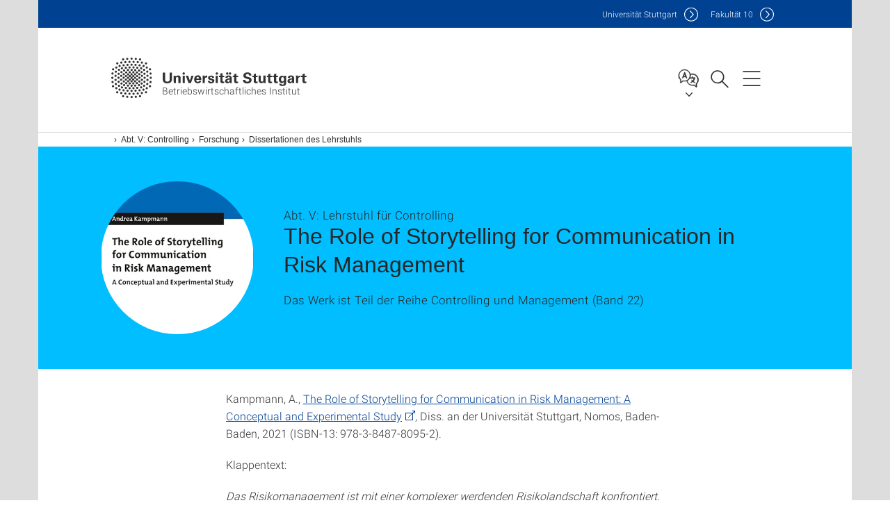

--- FILE ---
content_type: text/html;charset=UTF-8
request_url: https://www.bwi.uni-stuttgart.de/abt5/forschung/dissertationen/Kampmann_Diss
body_size: 63341
content:
<!DOCTYPE html>
<!--[if lt IE 7]>      <html lang="de" class="no-js lt-ie9 lt-ie8 lt-ie7"> <![endif]-->
<!--[if IE 7]>         <html lang="de" class="no-js lt-ie9 lt-ie8"> <![endif]-->
<!--[if IE 8]>         <html lang="de" class="no-js lt-ie9"> <![endif]-->
<!--[if gt IE 8]><!-->


<!--
===================== version="0.1.29" =====================
-->

<html lang="de" class="no-js"> <!--<![endif]-->

<head>

<!-- start metadata (_metadata.hbs) -->
	<meta charset="UTF-8">
	<meta http-equiv="X-UA-Compatible" content="IE=edge"/>
	<meta name="creator" content="TIK" />
	<meta name="Publisher" content="Universität Stuttgart - TIK" />
	<meta name="Copyright" content="Universität Stuttgart" />
	<meta name="Content-language" content="de" />
	<meta name="Page-type" content="Bildungseinrichtung" />
	<meta name="viewport" content="width=device-width, initial-scale=1.0, shrink-to-fit=no"/>
	<meta name="robots" content="index, follow" />
	<meta name="system" content="20.0.18" />
	<meta name="template" content="3.0" />
	<meta name="Description" content="Das Werk ist Teil der Reihe Controlling und Management (Band 22)"/>	
	<meta name="og:title" content="The Role of Storytelling for Communication in Risk Management | Betriebswirtschaftliches Institut | Universität Stuttgart" />
	<meta name="og:description" content="Das Werk ist Teil der Reihe Controlling und Management (Band 22) "/>
	<meta name="og:image" content="https://www.bwi.uni-stuttgart.de/abt5/img/buecher/Diss_Kampmann.jpg" />
	<title>The Role of Storytelling for Communication in Risk Management | Betriebswirtschaftliches Institut | Universität Stuttgart</title><!-- Ende metadata -->


<!-- Styles-Einbindung (_styles.hbs) -->
	<link rel="apple-touch-icon" sizes="180x180" href="/system/modules/de.stuttgart.uni.v3.basics/resources/favicons/apple-touch-icon.png">
            <link rel="icon" type="image/png" sizes="32x32" href="/system/modules/de.stuttgart.uni.v3.basics/resources/favicons/favicon-32x32.png">
            <link rel="icon" type="image/png" sizes="16x16" href="/system/modules/de.stuttgart.uni.v3.basics/resources/favicons/favicon-16x16.png">
            <link rel="manifest" href="/system/modules/de.stuttgart.uni.v3.basics/resources/favicons/site.webmanifest">
            <link rel="mask-icon" href="/system/modules/de.stuttgart.uni.v3.basics/resources/favicons/safari-pinned-tab.svg" color="#ffffff">
            <meta name="msapplication-TileColor" content="#ffffff">
            <meta name="theme-color" content="#ffffff">
		
<link rel="stylesheet" href="/system/modules/de.stuttgart.uni.v3.basics/resources/css/styles.css" type="text/css" >
<link rel="stylesheet" href="/system/modules/de.stuttgart.uni.v3.basics/resources/css/tik.css" type="text/css" >
<link rel="stylesheet" href="/system/modules/de.stuttgart.uni.v3.basics/resources/css/jquery-ui/jquery-ui-1.11.4.min.css" type="text/css" >
<link rel="stylesheet" href="/system/modules/de.stuttgart.uni.v3.basics/resources/css/fancybox/jquery.fancybox357.min.css" type="text/css" >
<link rel="stylesheet" href="/system/modules/de.stuttgart.uni.v3.basics/resources/css/audio/player.css" type="text/css" >
<link rel="stylesheet" href="/system/modules/de.stuttgart.uni.v3.basics/resources/css/footer/footer.css" type="text/css" ><!-- Ende Styles-Einbindung -->

	<!-- Scripts
	================================================== --> 
	
	
<script src="/system/modules/de.stuttgart.uni.v3.basics/resources/js/bootstrap.js"></script>
<script src="/system/modules/de.stuttgart.uni.v3.basics/resources/js/aperto-bootstrap-ie-workaround.js"></script>
<script src="/system/modules/de.stuttgart.uni.v3.basics/resources/js/tik.js"></script>
<script src="/system/modules/de.stuttgart.uni.v3.basics/resources/js/jquery-ui/jquery-ui-1.11.4.min.js"></script>
<script src="/system/modules/de.stuttgart.uni.filters/resources/js/filters.js"></script>
<script src="/system/modules/de.stuttgart.uni.v3.basics/resources/js/fancybox/jquery.fancybox357.min.js"></script>
<script src="/system/modules/de.stuttgart.uni.v3.basics/resources/js/tippy-popper/popper.min.js"></script>
<script src="/system/modules/de.stuttgart.uni.v3.basics/resources/js/tippy-popper/tippy.min.js"></script>
<script src="/system/modules/de.stuttgart.uni.v3.zsb/resources/videointerview/js/dash.all.min.js"></script><style>
		.page-wrap > #page-complete > .container-fluid > .row > div > .row > .col-xs-12,
		.page-wrap > #page-complete > .container-fluid > .row > div > .row > .col-sm-12,
		.page-wrap > #page-complete > .container-fluid > .row > div > .row > .col-md-12,
		.page-wrap > #page-complete > .container-fluid > .row > div > .row > .col-lg-12,
		.page-wrap > #page-complete > .container > .row > div > .row > .col-xs-12,
		.page-wrap > #page-complete > .container > .row > div > .row > .col-sm-12,
		.page-wrap > #page-complete > .container > .row > div > .row > .col-md-12,
		.page-wrap > #page-complete > .container > .row > div > .row > .col-lg-12 {
			padding: 0;
		}
	</style>
</head>

<body class=" is-no-detailpage  is-not-editmode  lang-de ">

<!--googleoff: snippet-->
	
	<!-- start skiplinks (_skiplinks.hbs)-->
	<div class="skip">
		<ul>
			<li><a href="#main">zum Inhalt springen</a></li>
			<li><a href="#footer">zum Footer springen</a></li>
		</ul>
	</div>
	<!-- end skiplinks -->

	<!--googleon: snippet-->
	<div  id="header" ><!-- dies wird das aktive Element -->
<div class="header" data-id="id-7a2ffe85">
      <span data-anchor id="id-7a2ffe85"></span>
              <!-- start header (_header.hbs) -->
              <header class="b-page-header is-subidentity" data-headercontroller="">
                <div class="container">
                  <div class="container-inner">
                    <div class="row">
                      <a class="b-logo" href="https://www.bwi.uni-stuttgart.de/">
                        <!--[if gt IE 8]><!-->
                          <img class="logo-rectangle" src="/system/modules/de.stuttgart.uni.v3.basics/resources/img/svg/logo-de.svg" alt="Logo: Universität Stuttgart - zur Startseite" />
                        <img class="logo-rectangle-inverted" src="/system/modules/de.stuttgart.uni.v3.basics/resources/img/svg/logo-inverted-de.svg" alt="Logo: Universität Stuttgart - zur Startseite" />
                        <!--<![endif]-->
                        <!--[if lt IE 9]>
                        <img class="logo-rectangle" src="/system/modules/de.stuttgart.uni.v3.basics/resources/img/png/logo-de.png" alt="Logo: Universität Stuttgart - zur Startseite" />
                        <img class="logo-rectangle-inverted" src="/system/modules/de.stuttgart.uni.v3.basics/resources/img/svg/logo-inverted-de.png" alt="Logo: Universität Stuttgart - zur Startseite" />
                        <![endif]-->

                        <span  class="subidentity fontsize-s">Betriebswirtschaftliches Institut</span>
                        </a>
                      <div class="header-box">

                        <div class="mainidentity">
                              <div class="container-inner">
                                <a href="https://www.uni-stuttgart.de/">Uni<span class="hideonmobile">versität Stuttgart </span></a>
                                <a href="https://www.f10.uni-stuttgart.de/">F<span class="hideonmobile">akultät </span>10</a></div>
                            </div>
                            <div class="language">
                          <div class="language-box">
                            <span id="language-menu-title" data-tippy-content="Sprache dieser Seite" data-tippy-placement="left">Sprache dieser Seite</span>

                            <ul id="language-menu-options" aria-labelledby="language-menu-title" role="menu">
                                <li class="current-language"><strong><abbr data-tippy-content="Aktuelle Sprache: Deutsch" data-tippy-placement="left">de</abbr></strong></li></ul>
                            </div>
                        </div>
                        <div id="search" class="search">
                          <button aria-controls="search-box" aria-expanded="false" data-href="#search-box" data-tippy-content="Suche" data-tippy-placement="left"><span>Suche</span>
                          </button>
                        </div>
                        <div class="nav-button">
								<button class="lines-button" aria-controls="main-nav" aria-expanded="false" data-href="#b-page-nav" data-tippy-content="Hauptnavigationspunkte" data-tippy-placement="left">
									<span class="lines">Hauptnavigationspunkte</span>
								</button>
							</div>
						<div class="login-main-desktop"></div>
                      </div>
                    </div>
                  </div>
                </div>
                <!-- Start Suche (_search.hbs) -->
                <div class="search-box js-visible" id="search-box" aria-hidden="true">
                  <h2>Suche</h2>
                  <div class="container" role="tabpanel">
                    <div class="search-box-inner">
                      <form action="https://www.bwi.uni-stuttgart.de/suche/">
                        <fieldset>
                          <div class="form-label col-sm-12">
                            <label for="global-search">Suche</label>
                            <input type="search" name="q" placeholder="Suche nach Themen, Personen ..." id="global-search" class="autosuggest" />
                          </div>
                          <div class="button">
                            <input aria-label="Starte Suche" type="submit" value="suchen">
                          </div>
                        </fieldset>
                        <input type="hidden" name="lq" value="" />
                        <input type="hidden" name="reloaded" value=""/>                       
                        <input type="hidden" name="restriction" value="false"/>
                        </form>
                    </div>
                  </div>
                </div>
                <!-- Ende Suche -->
                <div class="login-main-mobile js-visible" aria-hidden="false"></div>
                <!-- Ende Login -->
              </header>
              <!-- Ende header -->

              <div class="b-page-nav is-subidentity" id="main-nav" aria-hidden="true">
                <div class="container">
                  <div class="container-inner">
                    <div class="fixed-wrapper">
                      <a class="backto" href="#">zurück</a>
                      <div class="location" aria-hidden="true">
                        <ul>
                          <li class="on"><span></span></li>
                            <li><span></span></li>
                          <li><span></span></li>
                          <li><span></span></li>
                          <li><span></span></li>
                        </ul>
                      </div>
                    </div>

                    <div class="scroll-wrapper">
                      <nav class="main-navigation" aria-label="Haupt-Navigation">
                        <div class="menu-group-box" >
                          <div class="menu-box" data-level="show-level-0">
                            <div class="viewbox" style="position:relative;">
                              <div class="wrapper" style="width: 100%; height: 100%;">
                                <ul class="menu level-0 " id="level-0-0">
	<li class="has-menu"><a href="#level-1-0">Institut</a></li>
	<li><a href="https://www.bwi.uni-stuttgart.de/jubilaeum/">Jubiläum</a></li>
	<li class="has-menu"><a href="#level-1-2">Lehre</a></li>
	<li><a href="https://www.bwi.uni-stuttgart.de/forschung/">Forschung</a></li>
	<li><a href="https://www.bwi.uni-stuttgart.de/praxis/">Praxis</a></li>
	<li class="has-menu"><a href="#level-1-5">Bibliothek</a></li>
	<li class="has-menu"><a href="#level-1-6">Abt. I: ABWL, insb. Innovations- & Dienstleistungsmanagement</a></li>
	<li class="has-menu"><a href="#level-1-7">Abt. II: Organisation</a></li>
	<li class="has-menu"><a href="#level-1-8">Abt. III: Finanzwirtschaft</a></li>
	<li class="has-menu"><a href="#level-1-9">Abt. IV: Logistik- und Beschaffungsmanagement </a></li>
	<li class="has-menu"><a href="#level-1-10">Abt. V: Controlling</a></li>
	<li class="has-menu"><a href="#level-1-11">Abt. VI: Marketing</a></li>
	<li class="has-menu"><a href="#level-1-12">Abt. VII: Wirtschaftsinformatik I</a></li>
	<li class="has-menu"><a href="#level-1-13">Abt. VIII: Wirtschaftsinformatik II</a></li>
	<li class="has-menu"><a href="#level-1-14">Abt. IX: Internationales und Strategisches Management</a></li>
	<li class="has-menu"><a href="#level-1-15">Abt. X: ABWL und Produktionswirtschaft </a></li>
</ul>
	<ul class="menu level-1 " id="level-1-6" data-parent="#level-0-0" >
		<li class="overview"><a href="https://www.bwi.uni-stuttgart.de/abt1/">Abt. I: ABWL, insb. Innovations- & Dienstleistungsmanagement</a></li>
		<li><a href="https://www.bwi.uni-stuttgart.de/abt1/team/">Team</a></li>
		<li><a href="https://www.bwi.uni-stuttgart.de/abt1/forschung/">Forschung</a></li>
		<li><a href="https://www.bwi.uni-stuttgart.de/abt1/lehre/">Lehre</a></li>
		<li><a href="https://www.bwi.uni-stuttgart.de/abt1/alumni/">Alumni</a></li>
	</ul>
	<ul class="menu level-1 " id="level-1-15" data-parent="#level-0-0" >
		<li class="overview"><a href="https://www.bwi.uni-stuttgart.de/abt10/">Abt. X: ABWL und Produktionswirtschaft </a></li>
		<li><a href="https://www.bwi.uni-stuttgart.de/abt10/team/">Team</a></li>
		<li><a href="https://www.bwi.uni-stuttgart.de/abt10/forschung/">Forschung</a></li>
		<li class="has-menu"><a href="#level-2-61">Lehre</a></li>
		<li><a href="https://www.bwi.uni-stuttgart.de/abt10/kontakt/">Kontakt</a></li>
		<li><a href="https://www.bwi.uni-stuttgart.de/abt10/forum2026">Forum Zukunftsorientierte Steuerung</a></li>
		<li><a href="https://www.bwi.uni-stuttgart.de/abt10/forum2026anmeldung">Anmeldung zum Forum</a></li>
	</ul>
		<ul class="menu level-2 " id="level-2-61" data-parent="#level-1-15" >
			<li class="overview"><a href="https://www.bwi.uni-stuttgart.de/abt10/lehre/">Lehre</a></li>
			<li><a href="https://www.bwi.uni-stuttgart.de/abt10/lehre/lehrangebote/">Lehrangebote</a></li>
			<li><a href="https://www.bwi.uni-stuttgart.de/abt10/lehre/abschlussarbeiten/">Abschlussarbeiten</a></li>
		</ul>
	<ul class="menu level-1 " id="level-1-7" data-parent="#level-0-0" >
		<li class="overview"><a href="https://www.bwi.uni-stuttgart.de/abt2/">Abt. II: Organisation</a></li>
		<li><a href="https://www.bwi.uni-stuttgart.de/abt2/team/">Team</a></li>
		<li><a href="https://www.bwi.uni-stuttgart.de/abt2/forschung/">Forschung</a></li>
		<li class="has-menu"><a href="#level-2-21">Lehre</a></li>
		<li><a href="https://www.bwi.uni-stuttgart.de/abt2/praxiskooperationen/">Praxiskooperationen</a></li>
		<li><a href="https://www.bwi.uni-stuttgart.de/abt2/aktuelles/">Aktuelles</a></li>
		<li><a href="https://www.bwi.uni-stuttgart.de/abt2/kontakt/">Kontakt</a></li>
	</ul>
		<ul class="menu level-2 " id="level-2-21" data-parent="#level-1-7" >
			<li class="overview"><a href="https://www.bwi.uni-stuttgart.de/abt2/lehre/">Lehre</a></li>
			<li><a href="https://www.bwi.uni-stuttgart.de/abt2/lehre/klausureinsichten/">Klausureinsichten</a></li>
			<li><a href="https://www.bwi.uni-stuttgart.de/abt2/lehre/einverstaendniserklaerung_zur_kontaktaufnahme/">Einverständniserklärung zur Kontaktaufnahme</a></li>
		</ul>
	<ul class="menu level-1 " id="level-1-8" data-parent="#level-0-0" >
		<li class="overview"><a href="https://www.bwi.uni-stuttgart.de/abt3/">Abt. III: Finanzwirtschaft</a></li>
		<li class="has-menu"><a href="#level-2-25">Forschung</a></li>
		<li class="has-menu"><a href="#level-2-26">Lehre</a></li>
		<li><a href="https://www.bwi.uni-stuttgart.de/abt3/team/">Team</a></li>
		<li><a href="https://www.bwi.uni-stuttgart.de/abt3/aktuelles/">Aktuelles</a></li>
		<li><a href="https://www.bwi.uni-stuttgart.de/abt3/kontakt/">Kontakt</a></li>
	</ul>
		<ul class="menu level-2 " id="level-2-25" data-parent="#level-1-8" >
			<li class="overview"><a href="https://www.bwi.uni-stuttgart.de/abt3/forschung/">Forschung</a></li>
			<li><a href="https://www.bwi.uni-stuttgart.de/abt3/forschung/page/">Data and Code</a></li>
			<li><a href="https://www.bwi.uni-stuttgart.de/abt3/forschung/forschungsnews/">Neues aus der Forschung</a></li>
		</ul>
		<ul class="menu level-2 " id="level-2-26" data-parent="#level-1-8" >
			<li class="overview"><a href="https://www.bwi.uni-stuttgart.de/abt3/lehre/">Lehre</a></li>
			<li class="has-menu"><a href="#level-3-10">Lehrveranstaltungen</a></li>
			<li class="has-menu"><a href="#level-3-11">Abschlussarbeiten</a></li>
			<li><a href="https://www.bwi.uni-stuttgart.de/abt3/lehre/projektstudien/">Projektstudien</a></li>
			<li><a href="https://www.bwi.uni-stuttgart.de/abt3/lehre/pruefungsleistungen/">Anerkennung von Prüfungsleistungen</a></li>
			<li><a href="https://www.bwi.uni-stuttgart.de/abt3/lehre/pruefungshinweise/">Prüfungshinweise</a></li>
			<li><a href="https://www.bwi.uni-stuttgart.de/abt3/lehre/ansprechpartner/">Ansprechpersonen</a></li>
		</ul>
			<ul class="menu level-3 " id="level-3-11" data-parent="#level-2-26" >
				<li class="overview"><a href="https://www.bwi.uni-stuttgart.de/abt3/lehre/Wissenschaftliche-Arbeiten-und-Seminare/">Abschlussarbeiten</a></li>
				<li><a href="https://www.bwi.uni-stuttgart.de/abt3/lehre/Wissenschaftliche-Arbeiten-und-Seminare/Kontaktformular/">Kontaktformular</a></li>
			</ul>
			<ul class="menu level-3 " id="level-3-10" data-parent="#level-2-26" >
				<li class="overview"><a href="https://www.bwi.uni-stuttgart.de/abt3/lehre/lehrveranstaltungen/">Lehrveranstaltungen</a></li>
				<li class="has-menu"><a href="#level-4-6">Seminare</a></li>
				<li><a href="https://www.bwi.uni-stuttgart.de/abt3/lehre/lehrveranstaltungen/bachelor/">Bachelor</a></li>
				<li><a href="https://www.bwi.uni-stuttgart.de/abt3/lehre/lehrveranstaltungen/master/">Master</a></li>
			</ul>
				<ul class="menu level-4 " id="level-4-6" data-parent="#level-3-10" >
					<li class="overview"><a href="https://www.bwi.uni-stuttgart.de/abt3/lehre/lehrveranstaltungen/seminare/">Seminare</a></li>
					<li><a href="https://www.bwi.uni-stuttgart.de/abt3/lehre/lehrveranstaltungen/seminare/Kontaktformular/">Kontaktformular</a></li>
				</ul>
	<ul class="menu level-1 " id="level-1-9" data-parent="#level-0-0" >
		<li class="overview"><a href="https://www.bwi.uni-stuttgart.de/abt4/">Abt. IV: Logistik- und Beschaffungsmanagement </a></li>
		<li class="has-menu"><a href="#level-2-30">Forschung</a></li>
		<li class="has-menu"><a href="#level-2-31">Lehre</a></li>
		<li><a href="https://www.bwi.uni-stuttgart.de/abt4/team/">Team</a></li>
		<li><a href="https://www.bwi.uni-stuttgart.de/abt4/kontakt/">Kontakt</a></li>
	</ul>
		<ul class="menu level-2 " id="level-2-30" data-parent="#level-1-9" >
			<li class="overview"><a href="https://www.bwi.uni-stuttgart.de/abt4/forschung/">Forschung</a></li>
			<li><a href="https://www.bwi.uni-stuttgart.de/abt4/forschung/forschungsansatz/">Forschungsansatz</a></li>
			<li><a href="https://www.bwi.uni-stuttgart.de/abt4/forschung/befragungen/">Laufende Befragungen</a></li>
			<li><a href="https://www.bwi.uni-stuttgart.de/abt4/forschung/publikationen/">Publikationen</a></li>
		</ul>
		<ul class="menu level-2 " id="level-2-31" data-parent="#level-1-9" >
			<li class="overview"><a href="https://www.bwi.uni-stuttgart.de/abt4/lehre/">Lehre</a></li>
			<li><a href="https://www.bwi.uni-stuttgart.de/abt4/lehre/ba-seminar/">Bachelorseminar</a></li>
			<li><a href="https://www.bwi.uni-stuttgart.de/abt4/lehre/bachelorarbeit/">Bachelorarbeit</a></li>
			<li><a href="https://www.bwi.uni-stuttgart.de/abt4/lehre/projektstudie/">Projektstudie</a></li>
			<li><a href="https://www.bwi.uni-stuttgart.de/abt4/lehre/masterseminar/">Masterseminar</a></li>
			<li><a href="https://www.bwi.uni-stuttgart.de/abt4/lehre/masterarbeit/">Masterarbeit</a></li>
		</ul>
	<ul class="menu level-1 " id="level-1-10" data-parent="#level-0-0" >
		<li class="overview"><a href="https://www.bwi.uni-stuttgart.de/abt5/">Abt. V: Controlling</a></li>
		<li class="has-menu"><a href="#level-2-34">Forschung</a></li>
		<li class="has-menu"><a href="#level-2-35">Lehre</a></li>
		<li><a href="https://www.bwi.uni-stuttgart.de/abt5/zeitschrift_controlling/">Zeitschrift Controlling</a></li>
		<li class="has-menu"><a href="#level-2-37">Netzwerk</a></li>
		<li class="has-menu"><a href="#level-2-38">Team</a></li>
		<li><a href="https://www.bwi.uni-stuttgart.de/abt5/kontakt/">Kontakt und Anfahrt</a></li>
	</ul>
		<ul class="menu level-2 " id="level-2-37" data-parent="#level-1-10" >
			<li class="overview"><a href="https://www.bwi.uni-stuttgart.de/abt5/Netzwerk/">Netzwerk</a></li>
			<li class="has-menu"><a href="#level-3-42">Schmalenbach Gesellschaft für Betriebswirtschaft </a></li>
			<li><a href="https://www.bwi.uni-stuttgart.de/abt5/Netzwerk/champions_day/">LfC-Connect</a></li>
			<li><a href="https://www.bwi.uni-stuttgart.de/abt5/Netzwerk/seminargalerie/">Seminargalerie</a></li>
		</ul>
			<ul class="menu level-3 " id="level-3-42" data-parent="#level-2-37" >
				<li class="overview"><a href="https://www.bwi.uni-stuttgart.de/abt5/Netzwerk/schmalenbach-gesellschaft-fuer-betriebswirtschaft-/">Schmalenbach Gesellschaft für Betriebswirtschaft </a></li>
				<li><a href="https://www.bwi.uni-stuttgart.de/abt5/Netzwerk/schmalenbach-gesellschaft-fuer-betriebswirtschaft-/schmalenbach-lecture/">Schmalenbach-Lecture</a></li>
			</ul>
		<ul class="menu level-2 active-list" id="level-2-34" data-parent="#level-1-10" >
			<li class="overview"><a href="https://www.bwi.uni-stuttgart.de/abt5/forschung/">Forschung</a></li>
			<li class="has-menu"><a href="#level-3-24">Research Foci</a></li>
			<li><a href="https://www.bwi.uni-stuttgart.de/abt5/forschung/forschungsprojekte/">Abgeschlossene Forschungsprojekte</a></li>
			<li><a href="https://www.bwi.uni-stuttgart.de/abt5/forschung/neconlabs/">NeconLabs</a></li>
			<li><a href="https://www.bwi.uni-stuttgart.de/abt5/forschung/publikationen/">Publikationen des Lehrstuhls</a></li>
			<li><a href="https://www.bwi.uni-stuttgart.de/abt5/forschung/buecher/">Bücher des Lehrstuhls</a></li>
			<li><a href="https://www.bwi.uni-stuttgart.de/abt5/forschung/dissertationen/">Dissertationen des Lehrstuhls</a></li>
			<li><a href="https://www.bwi.uni-stuttgart.de/abt5/forschung/studentische_abschlussarbeiten/">Studentische Abschlussarbeiten</a></li>
			<li class="has-menu"><a href="#level-3-31">Arbeitskreis Regulierung</a></li>
			<li><a href="https://www.bwi.uni-stuttgart.de/abt5/forschung/ak_controlling/">Arbeitskreis Controlling</a></li>
		</ul>
			<ul class="menu level-3 " id="level-3-31" data-parent="#level-2-34" >
				<li class="overview"><a href="https://www.bwi.uni-stuttgart.de/abt5/forschung/ak_regulierung/">Arbeitskreis Regulierung</a></li>
				<li><a href="https://www.bwi.uni-stuttgart.de/abt5/forschung/ak_regulierung/aktuelle-themen/">Aktuelle Themen und Sitzungen</a></li>
				<li><a href="https://www.bwi.uni-stuttgart.de/abt5/forschung/ak_regulierung/mitglieder/">Mitglieder</a></li>
			</ul>
			<ul class="menu level-3 " id="level-3-24" data-parent="#level-2-34" >
				<li class="overview"><a href="https://www.bwi.uni-stuttgart.de/abt5/forschung/research-foci/">Research Foci</a></li>
				<li><a href="https://www.bwi.uni-stuttgart.de/abt5/forschung/research-foci/A-Performance-Management/">Performance Management</a></li>
				<li><a href="https://www.bwi.uni-stuttgart.de/abt5/forschung/research-foci/B-Corporate-Resilience-Lab/">Corporate Resilience Lab</a></li>
				<li><a href="https://www.bwi.uni-stuttgart.de/abt5/forschung/research-foci/C-Behavioral-and-Neuro-Accounting-Lab/">Behavioral and Neuro-Accounting Lab</a></li>
				<li><a href="https://www.bwi.uni-stuttgart.de/abt5/forschung/research-foci/D-Regulatory-Management/">Regulatory Management</a></li>
			</ul>
		<ul class="menu level-2 " id="level-2-35" data-parent="#level-1-10" >
			<li class="overview"><a href="https://www.bwi.uni-stuttgart.de/abt5/lehre/">Lehre</a></li>
			<li><a href="https://www.bwi.uni-stuttgart.de/abt5/lehre/selbstverstaendnis_in_der_lehre/">Selbstverständnis in der Lehre</a></li>
			<li><a href="https://www.bwi.uni-stuttgart.de/abt5/lehre/berufschancen/">Berufschancen</a></li>
			<li><a href="https://www.bwi.uni-stuttgart.de/abt5/lehre/lehrveranstaltungen/">Lehrveranstaltungen</a></li>
			<li><a href="https://www.bwi.uni-stuttgart.de/abt5/lehre/vorlesungsaufzeichnungen/">Lehrveranstaltungsaufzeichnungen</a></li>
			<li><a href="https://www.bwi.uni-stuttgart.de/abt5/lehre/pruefungen/">Hinweise zu Prüfungen und Anerkennungen</a></li>
			<li><a href="https://www.bwi.uni-stuttgart.de/abt5/lehre/abschlussarbeiten/">Abschlussarbeiten und Projektstudien</a></li>
			<li><a href="https://www.bwi.uni-stuttgart.de/abt5/lehre/kompetenzfeld_controlling_b_sc/">Kompetenzfeld Controlling (B. Sc.)</a></li>
			<li><a href="https://www.bwi.uni-stuttgart.de/abt5/lehre/kompetenzfeld_controlling_m_sc/">Kompetenzfeld Controlling (M. Sc.)</a></li>
			<li><a href="https://www.bwi.uni-stuttgart.de/abt5/lehre/download/">Download</a></li>
		</ul>
		<ul class="menu level-2 " id="level-2-38" data-parent="#level-1-10" >
			<li class="overview"><a href="https://www.bwi.uni-stuttgart.de/abt5/team/">Team</a></li>
			<li><a href="https://www.bwi.uni-stuttgart.de/abt5/team/alumni/">Alumni</a></li>
			<li><a href="https://www.bwi.uni-stuttgart.de/abt5/team/zustaendigkeiten/">Zuständigkeiten</a></li>
		</ul>
	<ul class="menu level-1 " id="level-1-11" data-parent="#level-0-0" >
		<li class="overview"><a href="https://www.bwi.uni-stuttgart.de/abt6/">Abt. VI: Marketing</a></li>
		<li class="has-menu"><a href="#level-2-40">Lehre</a></li>
		<li class="has-menu"><a href="#level-2-41">Forschung</a></li>
		<li class="has-menu"><a href="#level-2-42">Praxis</a></li>
		<li class="has-menu"><a href="#level-2-43">Über uns</a></li>
	</ul>
		<ul class="menu level-2 " id="level-2-41" data-parent="#level-1-11" >
			<li class="overview"><a href="https://www.bwi.uni-stuttgart.de/abt6/forschung/">Forschung</a></li>
			<li><a href="https://www.bwi.uni-stuttgart.de/abt6/forschung/publikationen/">Publikationen</a></li>
			<li><a href="https://www.bwi.uni-stuttgart.de/abt6/forschung/Customer-Experience-Management/">Customer Experience (Management)</a></li>
			<li><a href="https://www.bwi.uni-stuttgart.de/abt6/forschung/Digitales-Marketing--Vertrieb/">Digitales Marketing & Vertrieb</a></li>
			<li><a href="https://www.bwi.uni-stuttgart.de/abt6/forschung/Produkt---Innovationsmarketing/">Produkt- & Innovationsmarketing</a></li>
		</ul>
		<ul class="menu level-2 " id="level-2-40" data-parent="#level-1-11" >
			<li class="overview"><a href="https://www.bwi.uni-stuttgart.de/abt6/lehre/">Lehre</a></li>
			<li class="has-menu"><a href="#level-3-47">Veranstaltungen des Bachelorstudiengangs</a></li>
			<li class="has-menu"><a href="#level-3-48">Veranstaltungen des Masterstudiengangs</a></li>
			<li class="has-menu"><a href="#level-3-49">Wissenschaftliche Arbeiten</a></li>
			<li><a href="https://www.bwi.uni-stuttgart.de/abt6/lehre/pruefungen-gutachten/">Prüfungen, Anerkennungen & Gutachten</a></li>
		</ul>
			<ul class="menu level-3 " id="level-3-49" data-parent="#level-2-40" >
				<li class="overview"><a href="https://www.bwi.uni-stuttgart.de/abt6/lehre/arbeiten/">Wissenschaftliche Arbeiten</a></li>
				<li><a href="https://www.bwi.uni-stuttgart.de/abt6/lehre/arbeiten/anmeldeformular-wissenschaftliche-arbeiten/">Anmeldung Wissenschaftliche Arbeiten</a></li>
				<li><a href="https://www.bwi.uni-stuttgart.de/abt6/lehre/arbeiten/bachelorarbeit/">Bachelorarbeit</a></li>
				<li><a href="https://www.bwi.uni-stuttgart.de/abt6/lehre/arbeiten/masterarbeit/">Masterarbeit</a></li>
				<li><a href="https://www.bwi.uni-stuttgart.de/abt6/lehre/arbeiten/projektstudie/">Projektstudie (Bachelor)</a></li>
				<li><a href="https://www.bwi.uni-stuttgart.de/abt6/lehre/arbeiten/seminararbeit/">Seminararbeit</a></li>
				<li><a href="https://www.bwi.uni-stuttgart.de/abt6/lehre/arbeiten/studienarbeit-technologiemanager/">Studienarbeit (Technologiemanager)</a></li>
			</ul>
			<ul class="menu level-3 " id="level-3-47" data-parent="#level-2-40" >
				<li class="overview"><a href="https://www.bwi.uni-stuttgart.de/abt6/lehre/bachelor/">Veranstaltungen des Bachelorstudiengangs</a></li>
				<li><a href="https://www.bwi.uni-stuttgart.de/abt6/lehre/bachelor/anmeldeformular-marketing-II/">Anmeldung Marketing II</a></li>
			</ul>
			<ul class="menu level-3 " id="level-3-48" data-parent="#level-2-40" >
				<li class="overview"><a href="https://www.bwi.uni-stuttgart.de/abt6/lehre/master/">Veranstaltungen des Masterstudiengangs</a></li>
				<li><a href="https://www.bwi.uni-stuttgart.de/abt6/lehre/master/anmeldeformular-wahlmodul/">Anmeldung Wahlmodul Marketing</a></li>
				<li><a href="https://www.bwi.uni-stuttgart.de/abt6/lehre/master/anmeldeformular-product-and-price/">Anmeldung Produkt- und Preismanagement</a></li>
			</ul>
		<ul class="menu level-2 " id="level-2-42" data-parent="#level-1-11" >
			<li class="overview"><a href="https://www.bwi.uni-stuttgart.de/abt6/praxis/">Praxis</a></li>
			<li><a href="https://www.bwi.uni-stuttgart.de/abt6/praxis/kooperationsmoeglichkeiten/">Kooperationsmöglichkeiten</a></li>
			<li class="has-menu"><a href="#level-3-56">Förderkreis Betriebswirtschaft an der Universität Stuttgart e.V.</a></li>
			<li><a href="https://www.bwi.uni-stuttgart.de/abt6/praxis/stellenausschreibungen/">Stellenausschreibungen</a></li>
		</ul>
			<ul class="menu level-3 " id="level-3-56" data-parent="#level-2-42" >
				<li class="overview"><a href="https://www.bwi.uni-stuttgart.de/abt6/praxis/Foerderkreis-Betriebswirtschaft-an-der-Universitaet-Stuttgart-e.V./">Förderkreis Betriebswirtschaft an der Universität Stuttgart e.V.</a></li>
				<li><a href="https://www.bwi.uni-stuttgart.de/abt6/praxis/Foerderkreis-Betriebswirtschaft-an-der-Universitaet-Stuttgart-e.V./betriebswirtschaftssymposium_2025/">44. Betriebswirtschaftssymposium 2025</a></li>
			</ul>
		<ul class="menu level-2 " id="level-2-43" data-parent="#level-1-11" >
			<li class="overview"><a href="https://www.bwi.uni-stuttgart.de/abt6/ueberuns/">Über uns</a></li>
			<li><a href="https://www.bwi.uni-stuttgart.de/abt6/ueberuns/team/">Team</a></li>
			<li><a href="https://www.bwi.uni-stuttgart.de/abt6/ueberuns/kontakt/">Kontakt</a></li>
			<li><a href="https://www.bwi.uni-stuttgart.de/abt6/ueberuns/aktuelles/">Aktuelles</a></li>
		</ul>
	<ul class="menu level-1 " id="level-1-12" data-parent="#level-0-0" >
		<li class="overview"><a href="https://www.bwi.uni-stuttgart.de/abt7/">Abt. VII: Wirtschaftsinformatik I</a></li>
		<li class="has-menu"><a href="#level-2-44">Forschung</a></li>
		<li class="has-menu"><a href="#level-2-45">Lehre</a></li>
		<li><a href="https://www.bwi.uni-stuttgart.de/abt7/team/">Team</a></li>
		<li class="has-menu"><a href="#level-2-47">Labore</a></li>
		<li><a href="https://www.bwi.uni-stuttgart.de/abt7/praxis-und-partner/">Praxis und Partner</a></li>
		<li><a href="https://www.bwi.uni-stuttgart.de/abt7/kontakt/">Kontakt</a></li>
	</ul>
		<ul class="menu level-2 " id="level-2-44" data-parent="#level-1-12" >
			<li class="overview"><a href="https://www.bwi.uni-stuttgart.de/abt7/forschung/">Forschung</a></li>
			<li class="has-menu"><a href="#level-3-61">Forschungsbereiche</a></li>
			<li><a href="https://www.bwi.uni-stuttgart.de/abt7/forschung/forschungsprojekte/">Forschungsprojekte</a></li>
			<li><a href="https://www.bwi.uni-stuttgart.de/abt7/forschung/publikationen/">Publikationen</a></li>
			<li><a href="https://www.bwi.uni-stuttgart.de/abt7/forschung/dissertationen-habilitationen/">Dissertationen und Habilitationen</a></li>
		</ul>
			<ul class="menu level-3 " id="level-3-61" data-parent="#level-2-44" >
				<li class="overview"><a href="https://www.bwi.uni-stuttgart.de/abt7/forschung/forschungsbereiche/">Forschungsbereiche</a></li>
				<li><a href="https://www.bwi.uni-stuttgart.de/abt7/forschung/forschungsbereiche/business-intelligence-analytics-architekturen/">Business Intelligence & Analytics Architekturen</a></li>
				<li><a href="https://www.bwi.uni-stuttgart.de/abt7/forschung/forschungsbereiche/industrial-intelligence/">Industrial Intelligence</a></li>
				<li><a href="https://www.bwi.uni-stuttgart.de/abt7/forschung/forschungsbereiche/process-business-intelligence-analytics/">Process Business Intelligence & Analytics</a></li>
				<li><a href="https://www.bwi.uni-stuttgart.de/abt7/forschung/forschungsbereiche/business-intelligence-analytics-governance-und-strategie/">Business Intelligence & Analytics: Governance und Strategie</a></li>
				<li><a href="https://www.bwi.uni-stuttgart.de/abt7/forschung/forschungsbereiche/geschaeftsfaehigkeiten-und-modelle-in-industrie-4.0/">Geschäftsfähigkeiten und -modelle in Industrie 4.0</a></li>
				<li><a href="https://www.bwi.uni-stuttgart.de/abt7/forschung/forschungsbereiche/additive-manufacturing/">Additive Manufacturing</a></li>
				<li><a href="https://www.bwi.uni-stuttgart.de/abt7/forschung/forschungsbereiche/wertekonforme-ki/">Wertekonforme KI</a></li>
			</ul>
		<ul class="menu level-2 " id="level-2-47" data-parent="#level-1-12" >
			<li class="overview"><a href="https://www.bwi.uni-stuttgart.de/abt7/labore/">Labore</a></li>
			<li><a href="https://www.bwi.uni-stuttgart.de/abt7/labore/am-labor/">AM-Labor</a></li>
			<li><a href="https://www.bwi.uni-stuttgart.de/abt7/labore/cip-pool/">CIP-Pool</a></li>
			<li><a href="https://www.bwi.uni-stuttgart.de/abt7/labore/erp-bi-labor/">ERP-BI-Labor</a></li>
		</ul>
		<ul class="menu level-2 " id="level-2-45" data-parent="#level-1-12" >
			<li class="overview"><a href="https://www.bwi.uni-stuttgart.de/abt7/lehre/">Lehre</a></li>
			<li><a href="https://www.bwi.uni-stuttgart.de/abt7/lehre/bachelor/">Veranstaltungen Bachelor</a></li>
			<li><a href="https://www.bwi.uni-stuttgart.de/abt7/lehre/master/">Veranstaltungen Master</a></li>
			<li><a href="https://www.bwi.uni-stuttgart.de/abt7/lehre/ergaenzende-veranstaltungen/">Ergänzende Veranstaltungen</a></li>
			<li class="has-menu"><a href="#level-3-68">Seminare</a></li>
			<li class="has-menu"><a href="#level-3-69">Abschlussarbeiten</a></li>
			<li><a href="https://www.bwi.uni-stuttgart.de/abt7/lehre/pruefungen/">Prüfungen</a></li>
		</ul>
			<ul class="menu level-3 " id="level-3-69" data-parent="#level-2-45" >
				<li class="overview"><a href="https://www.bwi.uni-stuttgart.de/abt7/lehre/abschlussarbeiten/">Abschlussarbeiten</a></li>
				<li><a href="https://www.bwi.uni-stuttgart.de/abt7/lehre/abschlussarbeiten/themenangebote/">Themenangebote</a></li>
				<li><a href="https://www.bwi.uni-stuttgart.de/abt7/lehre/abschlussarbeiten/abgeschlossene-arbeiten/">Abgeschlossene Arbeiten</a></li>
			</ul>
			<ul class="menu level-3 " id="level-3-68" data-parent="#level-2-45" >
				<li class="overview"><a href="https://www.bwi.uni-stuttgart.de/abt7/lehre/seminare/">Seminare</a></li>
				<li><a href="https://www.bwi.uni-stuttgart.de/abt7/lehre/seminare/bachelor/">Seminar Bachelor</a></li>
				<li><a href="https://www.bwi.uni-stuttgart.de/abt7/lehre/seminare/master/">Seminar Master </a></li>
			</ul>
	<ul class="menu level-1 " id="level-1-13" data-parent="#level-0-0" >
		<li class="overview"><a href="https://www.bwi.uni-stuttgart.de/abt8/">Abt. VIII: Wirtschaftsinformatik II</a></li>
		<li><a href="https://www.bwi.uni-stuttgart.de/abt8/aktuelles/">Aktuelles</a></li>
		<li class="has-menu"><a href="#level-2-51">Über uns</a></li>
		<li class="has-menu"><a href="#level-2-52">Forschung</a></li>
		<li class="has-menu"><a href="#level-2-53">Lehre</a></li>
	</ul>
		<ul class="menu level-2 " id="level-2-51" data-parent="#level-1-13" >
			<li class="overview"><a href="https://www.bwi.uni-stuttgart.de/abt8/abteilungviii/">Über uns</a></li>
			<li><a href="https://www.bwi.uni-stuttgart.de/abt8/abteilungviii/team/">Team</a></li>
			<li class="has-menu"><a href="#level-3-75">Engagements</a></li>
			<li><a href="https://www.bwi.uni-stuttgart.de/abt8/abteilungviii/alumni/">Alumni</a></li>
			<li><a href="https://www.bwi.uni-stuttgart.de/abt8/abteilungviii/kontakt/">Kontakt</a></li>
		</ul>
			<ul class="menu level-3 " id="level-3-75" data-parent="#level-2-51" >
				<li class="overview"><a href="https://www.bwi.uni-stuttgart.de/abt8/abteilungviii/engagements/">Engagements</a></li>
				<li class="has-menu"><a href="#level-4-38">AKWI</a></li>
				<li><a href="https://www.bwi.uni-stuttgart.de/abt8/abteilungviii/engagements/software-campus/">Software Campus</a></li>
				<li><a href="https://www.bwi.uni-stuttgart.de/abt8/abteilungviii/engagements/ICSOB/">ICSOB</a></li>
				<li><a href="https://www.bwi.uni-stuttgart.de/abt8/abteilungviii/engagements/idl/">Industrial Data Lab</a></li>
				<li><a href="https://www.bwi.uni-stuttgart.de/abt8/abteilungviii/engagements/RePriCo/">RePriCo</a></li>
				<li><a href="https://www.bwi.uni-stuttgart.de/abt8/abteilungviii/engagements/QFD-ID/">QFD-ID</a></li>
				<li><a href="https://www.bwi.uni-stuttgart.de/abt8/abteilungviii/engagements/Entrepreneurship/">Entrepreneurship</a></li>
				<li><a href="https://www.bwi.uni-stuttgart.de/abt8/abteilungviii/engagements/gi-fachausschuss/">GI Fachausschuss</a></li>
			</ul>
				<ul class="menu level-4 " id="level-4-38" data-parent="#level-3-75" >
					<li class="overview"><a href="https://www.bwi.uni-stuttgart.de/abt8/abteilungviii/engagements/akwi_allgemein/">AKWI</a></li>
					<li><a href="https://www.bwi.uni-stuttgart.de/abt8/abteilungviii/engagements/akwi_allgemein/akwi_2016/">AKWI 2016</a></li>
					<li><a href="https://www.bwi.uni-stuttgart.de/abt8/abteilungviii/engagements/akwi_allgemein/akwi_2017/">AKWI 2017</a></li>
					<li><a href="https://www.bwi.uni-stuttgart.de/abt8/abteilungviii/engagements/akwi_allgemein/akwi-2018/">AKWI 2018</a></li>
					<li><a href="https://www.bwi.uni-stuttgart.de/abt8/abteilungviii/engagements/akwi_allgemein/akwi_2019/">AKWI 2019</a></li>
					<li><a href="https://www.bwi.uni-stuttgart.de/abt8/abteilungviii/engagements/akwi_allgemein/akwi-2023/">AKWI 2023</a></li>
				</ul>
		<ul class="menu level-2 " id="level-2-52" data-parent="#level-1-13" >
			<li class="overview"><a href="https://www.bwi.uni-stuttgart.de/abt8/forschung/">Forschung</a></li>
			<li><a href="https://www.bwi.uni-stuttgart.de/abt8/forschung/forschungsbereich-smart-software-business/">Forschungsbereich "Smart Software Business"</a></li>
			<li><a href="https://www.bwi.uni-stuttgart.de/abt8/forschung/forschungsbereich-advanced-manufacturing-/">Forschungsbereich "Advanced Manufacturing"</a></li>
			<li><a href="https://www.bwi.uni-stuttgart.de/abt8/forschung/forschungsbereich-digital-sustainability-/">Forschungsbereich "Digital Sustainability" </a></li>
			<li><a href="https://www.bwi.uni-stuttgart.de/abt8/forschung/publikationen/">Publikationen</a></li>
			<li><a href="https://www.bwi.uni-stuttgart.de/abt8/forschung/dissertationen/">Dissertationen</a></li>
			<li class="has-menu"><a href="#level-3-83">Labore </a></li>
		</ul>
			<ul class="menu level-3 " id="level-3-83" data-parent="#level-2-52" >
				<li class="overview"><a href="https://www.bwi.uni-stuttgart.de/abt8/forschung/labore-/">Labore </a></li>
				<li><a href="https://www.bwi.uni-stuttgart.de/abt8/forschung/labore-/iot-labor/">IoT-Labor</a></li>
				<li><a href="https://www.bwi.uni-stuttgart.de/abt8/forschung/labore-/-vr-labor/"> VR-Labor</a></li>
				<li><a href="https://www.bwi.uni-stuttgart.de/abt8/forschung/labore-/erp-bi-labor/">ERP-BI-Labor</a></li>
			</ul>
		<ul class="menu level-2 " id="level-2-53" data-parent="#level-1-13" >
			<li class="overview"><a href="https://www.bwi.uni-stuttgart.de/abt8/lehre/">Lehre</a></li>
			<li><a href="https://www.bwi.uni-stuttgart.de/abt8/lehre/kompetenzfelder/">Kompetenzfelder</a></li>
			<li><a href="https://www.bwi.uni-stuttgart.de/abt8/lehre/schriftliche_arbeiten/">Schriftliche Arbeiten</a></li>
			<li><a href="https://www.bwi.uni-stuttgart.de/abt8/lehre/abgeschlossene_arbeiten/">Abgeschlossene Arbeiten</a></li>
			<li><a href="https://www.bwi.uni-stuttgart.de/abt8/lehre/pruefungstermine/">Prüfungstermine</a></li>
			<li><a href="https://www.bwi.uni-stuttgart.de/abt8/lehre/pruefungen_x_anerkennungen_/">Anerkennung von Prüfungsleistungen</a></li>
		</ul>
	<ul class="menu level-1 " id="level-1-14" data-parent="#level-0-0" >
		<li class="overview"><a href="https://www.bwi.uni-stuttgart.de/abt9/">Abt. IX: Internationales und Strategisches Management</a></li>
		<li><a href="https://www.bwi.uni-stuttgart.de/abt9/forschung/">Forschung</a></li>
		<li class="has-menu"><a href="#level-2-55">Lehre</a></li>
		<li><a href="https://www.bwi.uni-stuttgart.de/abt9/team/">Team</a></li>
		<li><a href="https://www.bwi.uni-stuttgart.de/abt9/kontakt/">Kontakt</a></li>
		<li><a href="https://www.bwi.uni-stuttgart.de/abt9/verantwortlichkeiten/">Zuständigkeiten</a></li>
	</ul>
		<ul class="menu level-2 " id="level-2-55" data-parent="#level-1-14" >
			<li class="overview"><a href="https://www.bwi.uni-stuttgart.de/abt9/lehre/">Lehre</a></li>
			<li><a href="https://www.bwi.uni-stuttgart.de/abt9/lehre/wissenschaftliche_arbeiten/">Wissenschaftliche Arbeiten</a></li>
			<li><a href="https://www.bwi.uni-stuttgart.de/abt9/lehre/faqs/">FAQs</a></li>
			<li><a href="https://www.bwi.uni-stuttgart.de/abt9/lehre/anerkennung_von_pruefungsleistungen/">Anerkennung von Prüfungsleistungen</a></li>
			<li><a href="https://www.bwi.uni-stuttgart.de/abt9/lehre/gutachten/">Gutachten</a></li>
		</ul>
	<ul class="menu level-1 " id="level-1-5" data-parent="#level-0-0" >
		<li class="overview"><a href="https://www.bwi.uni-stuttgart.de/bibliothek/">Bibliothek</a></li>
		<li><a href="https://www.bwi.uni-stuttgart.de/bibliothek/literatur-suche/">Literatur-Suche</a></li>
		<li><a href="https://www.bwi.uni-stuttgart.de/bibliothek/ausleihe/">Ausleihe</a></li>
		<li><a href="https://www.bwi.uni-stuttgart.de/bibliothek/buchanschaffung/">Buchanschaffung</a></li>
		<li><a href="https://www.bwi.uni-stuttgart.de/bibliothek/dienstleistungen/">Dienstleistungen</a></li>
		<li><a href="https://www.bwi.uni-stuttgart.de/bibliothek/team/">Team</a></li>
		<li><a href="https://www.bwi.uni-stuttgart.de/bibliothek/schulungen/">Schulungen</a></li>
		<li><a href="https://www.bwi.uni-stuttgart.de/bibliothek/kontakt/">Kontakt</a></li>
	</ul>
	<ul class="menu level-1 " id="level-1-0" data-parent="#level-0-0" >
		<li class="overview"><a href="https://www.bwi.uni-stuttgart.de/institut/">Institut</a></li>
		<li><a href="https://www.bwi.uni-stuttgart.de/institut/ranking/">Ranking</a></li>
		<li><a href="https://www.bwi.uni-stuttgart.de/institut/team/">Team</a></li>
		<li><a href="https://www.bwi.uni-stuttgart.de/institut/kontakt/">Kontakt</a></li>
	</ul>
	<ul class="menu level-1 " id="level-1-2" data-parent="#level-0-0" >
		<li class="overview"><a href="https://www.bwi.uni-stuttgart.de/lehre/">Lehre</a></li>
		<li><a href="https://www.bwi.uni-stuttgart.de/lehre/DoubleMastersDegrees/">DMBergamo</a></li>
		<li class="has-menu"><a href="#level-2-4">Digitale Fachstudienberatung</a></li>
		<li><a href="https://www.bwi.uni-stuttgart.de/lehre/pruefungsausschuss/">Prüfungsausschuss</a></li>
		<li><a href="https://www.bwi.uni-stuttgart.de/lehre/pruefungsorganisation/">Prüfungsorganisation</a></li>
		<li class="has-menu"><a href="#level-2-7">Erasmus</a></li>
	</ul>
		<ul class="menu level-2 " id="level-2-7" data-parent="#level-1-2" >
			<li class="overview"><a href="https://www.bwi.uni-stuttgart.de/lehre/erasmus/">Erasmus</a></li>
			<li><a href="https://www.bwi.uni-stuttgart.de/lehre/erasmus/Incomings/">incomings </a></li>
			<li class="has-menu"><a href="#level-3-5">Outgoings</a></li>
		</ul>
			<ul class="menu level-3 " id="level-3-5" data-parent="#level-2-7" >
				<li class="overview"><a href="https://www.bwi.uni-stuttgart.de/lehre/erasmus/outgoings/">Outgoings</a></li>
				<li><a href="https://www.bwi.uni-stuttgart.de/lehre/erasmus/outgoings/Finanzierung/">Informationen zum Auslandsstudium</a></li>
				<li><a href="https://www.bwi.uni-stuttgart.de/lehre/erasmus/outgoings/bewerbung/">Bewerbung</a></li>
				<li><a href="https://www.bwi.uni-stuttgart.de/lehre/erasmus/outgoings/akzeptierte-studierende/">Akzeptierte Studierende</a></li>
				<li><a href="https://www.bwi.uni-stuttgart.de/lehre/erasmus/outgoings/anerkennung-von-studienleistungen/">Anerkennung von Studienleistungen</a></li>
				<li><a href="https://www.bwi.uni-stuttgart.de/lehre/erasmus/outgoings/partnerhochschulen/">Partnerhochschulen</a></li>
				<li><a href="https://www.bwi.uni-stuttgart.de/lehre/erasmus/outgoings/ebbs-embs/">EBBS/EMBS</a></li>
			</ul>
		<ul class="menu level-2 " id="level-2-4" data-parent="#level-1-2" >
			<li class="overview"><a href="https://www.bwi.uni-stuttgart.de/lehre/fachstudienberatung/">Digitale Fachstudienberatung</a></li>
			<li><a href="https://www.bwi.uni-stuttgart.de/lehre/fachstudienberatung/Kapazitaetsrechnung/">page</a></li>
			<li><a href="https://www.bwi.uni-stuttgart.de/lehre/fachstudienberatung/Anerkennung-von-Pruefungsleistungen/">Anerkennung von Prüfungsleistungen</a></li>
			<li><a href="https://www.bwi.uni-stuttgart.de/lehre/fachstudienberatung/Learning-Agreement-fuer-freie-Module/">Learning Agreement für freie Module</a></li>
			<li><a href="https://www.bwi.uni-stuttgart.de/lehre/fachstudienberatung/Anerkennung-freier-Module/">Anerkennung freier Module</a></li>
		</ul>
<!-- Navigation: 17 µs --></div>

                            </div>
                          </div>
                        </div>
                      </nav>
                      <a href="#closeNavigation" class="close-nav">Navigation schließen</a>
                      </div>

                  </div><!-- container-inner -->
                </div><!--  container -->
              </div></div>
    <script type="module">
      
      import Login from '/system/modules/de.stuttgart.uni.v3.basics/resources/js/login.mjs'
      new Login("de", "", "", "", "", "", "", "", "", true).init()
    </script>
  </div><div id="wrapper" class="is-subidentity">
		<div id="content">
			<main id="main" class="r-main">
				<div class="main__wrapper" data-js-id="container">
                    <noscript>
                        <div class="alert alert-danger">Für die volle Funktionalität dieser Site ist JavaScript notwendig. Hier finden Sie eine <a href="https://enablejavascript.co/" target="_blank">Anleitung zum Aktivieren von JavaScript in Ihrem Browser</a>.</div></noscript>
					<!-- Start Segment -->
					<div class="segment is-border-top">
							<div class="container">
								<div class="container-inner">
									<div class="row">
										<div class="col-md-12">
											<!-- Start Breadcrumb (_breadcrumb.hbs) -->
											<nav class="b-breadscroller--default" data-css="b-breadscroller" data-js-module="breadscroller" aria-label="breadcrumb">
													<!--googleoff: snippet-->
													<h2 class="breadscroller__headline">Position innerhalb des Seitenbaumes</h2>
													<div class="breadscroller__controls" data-js-atom="breadscroller-controls">
														<button class="breadscroller__controls-btn is-back" data-js-atom="breadscroller-controls-back">
															<span>Seitenpfad nach links schieben</span>
														</button>
														<button class="breadscroller__controls-btn is-forward" data-js-atom="breadscroller-controls-forward">
															<span>Seitenpfad nach rechts schieben</span>
														</button>
													</div>
													<!--googleon: snippet-->
													<div class="breadscroller__content" data-js-atom="breadscroller-container">
														<ol class="breadscroller__list" data-js-atom="breadscroller-list">

															<li class="breadscroller__list-item">
																				<a href="https://www.bwi.uni-stuttgart.de/" class="breadscroller__list-element">Start</a>
																			</li>
																		<li class="breadscroller__list-item">
																				<a href="https://www.bwi.uni-stuttgart.de/abt5/" class="breadscroller__list-element">Abt. V: Controlling</a>
																			</li>
																		<li class="breadscroller__list-item">
																				<a href="https://www.bwi.uni-stuttgart.de/abt5/forschung/" class="breadscroller__list-element">Forschung</a>
																			</li>
																		<li class="breadscroller__list-item">
																				<a href="https://www.bwi.uni-stuttgart.de/abt5/forschung/dissertationen/" class="breadscroller__list-element">Dissertationen des Lehrstuhls</a>
																			</li>
																		<li class="breadscroller__list-item">
																	<span class="breadscroller__list-element is-active"></span>
																</li>
															</ol>
													</div>
												</nav>	
												<!-- Ende Breadcrumb -->
											<!-- Breadcrumb: 657 µs --></div>
									</div>
								</div><!--  container-inner -->
							</div><!-- container -->
						</div>
					<!-- End Segment -->

					<div  id="intro" ><div class="introbox pgelement image-element" style="margin-bottom: 30px;" data-id="id-a7f6a443">
			<span data-anchor id="id-a7f6a443"></span>
							
							<div class="segment is-bg-blue  ">
								<div class="container">
									<div class="container-inner">
										<div class="row">
											<div class="c-intro-teaser--default  " data-css="c-intro-teaser">
												<div class="intro-teaser__wrapper">
													<figure class="c-figure--intro-teaser" data-css="c-figure">
															<div class="figure__wrapper">
															
																<picture class="c-picture" data-css="c-picture">
	<img src="https://www.bwi.uni-stuttgart.de/abt5/img/buecher/Diss_Kampmann.jpg?__scale=w:220,h:220,cx:0,cy:83,cw:344,ch:344" style=""  alt=""/>
</picture>
</div>
														</figure>
													<div class="intro-teaser__content col-md-9 col-sm-8 col-xs-12">
														<div class="reverse-order">
															<h1  class="intro-teaser__headline">The Role of Storytelling for Communication in Risk Management</h1>
															<p  class="intro-teaser__kicker">Abt. V: Lehrstuhl für Controlling</p>
															</div>
														<p >
																Das Werk ist Teil der Reihe Controlling und Management (Band 22)</p>
															</div>
													</div>
											</div>
										</div>
									</div>
								</div>
							</div></div>
	</div><div  id="page-complete" ><div>
		<div class="segment  ">
   <div class="container ">
       <div class="container-inner">
          <div class="row ">
  <div class="col-md-8 oc-container-column col-md-offset-2" ><div class="flexblocks_v3 pgelement" style="margin-bottom: 30px;" data-id="id-5485a372">
					<span data-anchor id="id-5485a372"></span>
						<div class="flexblocks">
		<div>
								<span data-anchor id="id-5485a372-0"></span>
								<div class="absatz">
									<div >
											<p>Kampmann, A.,&nbsp;<a href="https://www.nomos-shop.de/nomos/titel/the-role-of-storytelling-for-communication-in-risk-management-id-99007/" target="_blank" rel="noopener">The Role of Storytelling for Communication in Risk Management: A Conceptual and Experimental Study</a>, Diss. an der Universität Stuttgart, Nomos, Baden-Baden, 2021 (ISBN-13: 978-3-8487-8095-2).</p>
<p>Klappentext:</p>
<p><em>Das Risikomanagement ist mit einer komplexer werdenden Risikolandschaft konfrontiert. Um dieser Entwicklung effektiv zu begegnen und um in kritischen Entscheidungsprozessen in Unternehmen eine zentrale Rolle einzunehmen, bedarf es einer Weiterentwicklung dieser Disziplin. Weiche Faktoren wie die Kommunikation werden dabei als wirksame Stellhebel angesehen? Dieses Buch setzt sich mit den Potenzialen auseinander, die die Kommunikationsform Storytelling für das Risikomanagement bietet. In einer konzeptionellen Untersuchung werden verschiedene Anwendungsmöglichkeiten von Storytelling im Risikomanagement beschrieben. In einer experimentellen Studie wird die Vorteilhaftigkeit von Storytelling gegenüber der rein numerischen Kommunikationsform im Risikomanagement analysiert und herausgearbeitet.</em></p>
<p>Das Werk ist Teil der Reihe Controlling und Management (Band 22).</p></div>
									</div>
								</div></div>
</div></div>         </div>
      </div>
   </div>
</div></div>	
</div><div  id="contact" ></div></div>
			</main><!-- end main -->
		</div><!-- end content -->
	</div><!-- end wrapper -->
			
		
	<!-- Start Footer (_footer.hbs) -->
	<footer class="r-page-footer">

		<div  id="footer" ><div class="footer-wrapper" data-id="id-7a2aa726">
                    <div class="local-contact-footer">
                                <div class="container">
                                    <div class="container-inner">
                                        <div class="row">
                                            <section class="b-social-media">
                                                <div class="col-md-3">
                                                    <h3 class="linklist__title">So erreichen Sie uns</h3>
                                                </div>
                                                <div class="col-md-9">
                                                    <div class="c-linklist--footer-socials" data-css="c-linklist">
                                                        <ul class="linklist__list">
                                                            <li class="linklist__entry"><a href="https://www.bwi.uni-stuttgart.de/institut/kontakt/"><span class="xs-icon-white contact"></span>Kontakt</a></li>
                                                        </ul>
                                                    </div>
                                                </div>
                                            </section>
                                        </div>
                                    </div>
                                </div>
                            </div>
                        <div class="global-rich-footer">
                        <span data-anchor id="id-7a2aa726"></span>
                        <div class="container">
                            <div class="container-inner">
                                <div class="row" style="margin-bottom:20px;">
                                    <div class="col-md-3">
                                        <a href="https://www.uni-stuttgart.de/">
                                                <img class="logo-rectangle-inverted-footer" src="/system/modules/de.stuttgart.uni.v3.basics/resources/img/svg/logo-inverted-de.svg" alt="Logo: Universität Stuttgart - zur Startseite" />
                                            </a>
                                        </div>
                                    <div class="col-md-9">
                                        <div class="col-md-12 c-linklist--footer-socials" data-css="c-linklist">
                                            <ul class="linklist__list">
                                                    <li class="linklist__entry"><a href="https://www.facebook.com/Universitaet.Stuttgart"                     class="linklist__link is-facebook"  target="_blank">Icon: Facebook</a><br>Facebook</li>
                                                    <li class="linklist__entry"><a href="https://www.instagram.com/unistuttgart/"                             class="linklist__link is-instagram" target="_blank">Icon: Instagram</a><br>Instagram</li>
                                                        <li class="linklist__entry"><a href="https://bsky.app/profile/unistuttgart.bsky.social"                   class="linklist__link is-bluesky"   target="_blank">Icon: Bluesky</a><br>Bluesky</li>
                                                    <li class="linklist__entry"><a href="https://bawü.social/@Uni_Stuttgart"                                  class="linklist__link is-mastodon"  target="_blank">Icon: Mastodon</a><br>Mastodon</li>
                                                    <li class="linklist__entry"><a href="https://www.youtube.com/user/UniStuttgartTV"                         class="linklist__link is-youtube"   target="_blank">Icon: YouTube</a><br>YouTube</li>
                                                    <li class="linklist__entry"><a href="https://www.linkedin.com/school/universit%C3%A4t-stuttgart/"         class="linklist__link is-linkedin"  target="_blank">Icon: LinkedIn</a><br>LinkedIn</li>
                                                    <li class="linklist__entry"><a href="https://www.usus.uni-stuttgart.de/" class="linklist__link is-usus"                     >Icon: USUS-Blog</a><br>USUS-Blog</li>
                                                    </ul>
                                            </div>
                                    </div>
                                </div>
                                <div class="row">
                                    <section class="col-md-3 col-sm-6 b-service-links">
                                            <div class="c-linklist--footer-service-links" data-css="c-linklist">
                                                <div class="linklist pgelement" style="margin-bottom: 30px;" data-id="id-25c4a5f0">
			<span data-anchor id="id-25c4a5f0"></span>
			
			<h3 class="linklist__title">Zielgruppe</h3>
									<ul class="linklist__list">
											<li class="linklist__entry">
														<a href="https://www.student.uni-stuttgart.de/" class="linklist__link">Studierende</a>
															</li>
												<li class="linklist__entry">
														<a href="https://www.beschaeftigte.uni-stuttgart.de/" class="linklist__link">Beschäftigte</a>
															</li>
												<li class="linklist__entry">
														<a href="https://www.uni-stuttgart.de/alumni-foerderer/" class="linklist__link">Alumni und Förderer</a>
															</li>
												<li class="linklist__entry">
														<a href="#" class="linklist__link">Wirtschaft</a>
															</li>
												</ul></div>
	</div>
                                        </section>
                                    <section class="col-md-3 col-sm-6 b-service-links">
                                            <div class="c-linklist--footer-service-links" data-css="c-linklist">
                                                <div class="linklist pgelement" style="margin-bottom: 30px;" data-id="id-25fdb752">
			<span data-anchor id="id-25fdb752"></span>
			
			<h3 class="linklist__title">Formalia</h3>
									<ul class="linklist__list">
											<li class="linklist__entry">
														<a href="https://www.uni-stuttgart.de/impressum/" class="linklist__link">Impressum</a>
															</li>
												<li class="linklist__entry">
														<a href="https://www.uni-stuttgart.de/datenschutz/" class="linklist__link">Datenschutz</a>
															</li>
												<li class="linklist__entry">
														<a href="https://www.uni-stuttgart.de/erklaerung-barrierefreiheit/" class="linklist__link">Barrierefreiheit</a>
															</li>
												<li class="linklist__entry">
														<a href="https://www.uni-stuttgart.de/universitaet/profil/zertifikate/" class="linklist__link">Zertifikate</a>
															</li>
												<li class="linklist__entry">
														<a href="https://www.uni-stuttgart.de/allgemeine-geschaeftsbedingungen/" class="linklist__link">AGB</a>
															</li>
												</ul></div>
	</div>
                                        </section>
                                    <section class="col-md-3 col-sm-6 b-service-links">
                                            <div class="c-linklist--footer-service-links" data-css="c-linklist">
                                                <div class="linklist pgelement" style="margin-bottom: 30px;" data-id="id-263b5c94">
			<span data-anchor id="id-263b5c94"></span>
			
			<h3 class="linklist__title">Services</h3>
									<ul class="linklist__list">
											<li class="linklist__entry">
														<a href="https://www.uni-stuttgart.de/universitaet/kontakt/" class="linklist__link">Kontakt</a>
															</li>
												<li class="linklist__entry">
														<a href="https://www.uni-stuttgart.de/presse/" class="linklist__link">Presse</a>
															</li>
												<li class="linklist__entry">
														<a href="https://www.stellenwerk.de/stuttgart/" class="linklist__link">Jobportal</a>
															</li>
												<li class="linklist__entry">
														<a href="https://careers.uni-stuttgart.de/?locale=de_DE" class="linklist__link">Promotions- / Postdoc-Stellen</a>
															</li>
												<li class="linklist__entry">
														<a href="https://unishop-stuttgart.de/" class="linklist__link">Uni-Shop</a>
															</li>
												</ul></div>
	</div>
                                        </section>
                                    <section class="col-md-3 col-sm-6 b-service-links">
                                            <div class="c-linklist--footer-service-links" data-css="c-linklist">
                                                <div class="linklist pgelement" style="margin-bottom: 30px;" data-id="id-267bc0f6">
			<span data-anchor id="id-267bc0f6"></span>
			
			<h3 class="linklist__title">Organisation</h3>
									<ul class="linklist__list">
											<li class="linklist__entry">
														<a href="https://www.uni-stuttgart.de/universitaet/fakultaeten-institute/" class="linklist__link">Fakultäten und Institute</a>
															</li>
												<li class="linklist__entry">
														<a href="https://www.uni-stuttgart.de/universitaet/einrichtungen/" class="linklist__link">Einrichtungen</a>
															</li>
												<li class="linklist__entry">
														<a href="https://www.uni-stuttgart.de/universitaet/organisation/verwaltung/" class="linklist__link">Zentrale Verwaltung</a>
															</li>
												</ul></div>
	</div>
                                        </section>
                                    </div>
                            </div>
                        </div>
                    </div>
                </div>
            </div></footer>
	<!-- Ende footer-->	

	<div class="b-scroll-to-top" data-css="b-scroll-to-top" data-js-module="scroll-to-top">
		<a href="#wrapper" class="scroll-to-top__link" data-js-atom="to-top-link">Zum Seitenanfang</a>
	</div>
	
	<!-- Piwik Beginn -->
			<script>
			  var _paq = _paq || [];
			  _paq.push(['disableCookies']);
			  _paq.push(['trackPageView']);
			  _paq.push(['enableLinkTracking']);
			  _paq.push(['MediaAnalytics::enableDebugMode']);
			  (function() {
				var u="https://www.uni-stuttgart.de/piwik/";
				_paq.push(['setTrackerUrl', u+'piwik.php']);
				_paq.push(['setSiteId', 242]);
				var d=document, g=d.createElement('script'), s=d.getElementsByTagName('script')[0];
				g.type='text/javascript'; g.async=true; g.defer=true; g.src=u+'piwik.js'; s.parentNode.insertBefore(g,s);
			  })();
			</script>
			<noscript><p><img src="https://www.uni-stuttgart.de/piwik/piwik.php?idsite=242" style="border:0;" alt="" /></p></noscript>
			<!-- End Piwik Code -->
		</body>
</html>
<!-- Complete time for this page: 470 ms -->